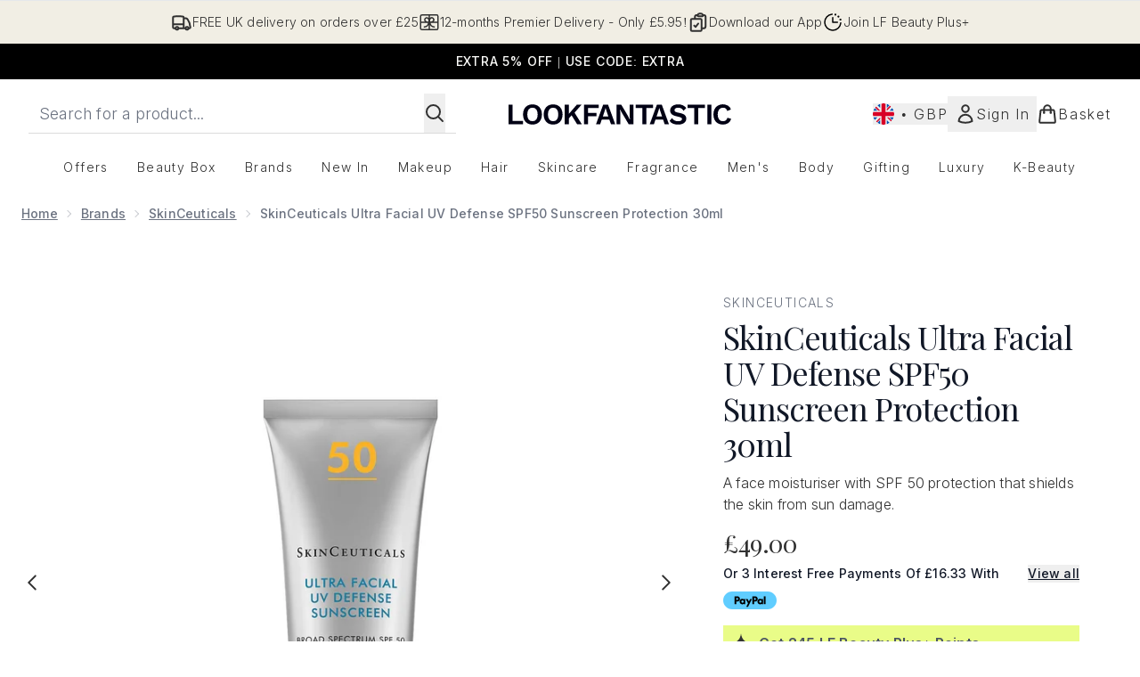

--- FILE ---
content_type: text/html
request_url: https://www.lookfantastic.com/fragments/productGalleryFragment?masterSku=11705736
body_size: -2563
content:
<figure class="carouselImages min-w-full"> <picture> <source srcset="https://www.lookfantastic.com/images?url=https://static.thcdn.com/productimg/1600/1600/11705736-5794782857692161.jpg&format=webp&auto=avif&width=472&height=472&fit=cover 1x, https://www.lookfantastic.com/images?url=https://static.thcdn.com/productimg/1600/1600/11705736-5794782857692161.jpg&format=webp&auto=avif&width=472&height=472&fit=cover&dpr=2 2x" media="(max-width: 430px)"><source srcset="https://www.lookfantastic.com/images?url=https://static.thcdn.com/productimg/1600/1600/11705736-5794782857692161.jpg&format=webp&auto=avif&width=700&height=700&fit=cover 1x, https://www.lookfantastic.com/images?url=https://static.thcdn.com/productimg/1600/1600/11705736-5794782857692161.jpg&format=webp&auto=avif&width=700&height=700&fit=cover&dpr=2 2x" media="(max-width: 640px)"><source srcset="https://www.lookfantastic.com/images?url=https://static.thcdn.com/productimg/1600/1600/11705736-5794782857692161.jpg&format=webp&auto=avif&width=800&height=800&fit=cover 1x, https://www.lookfantastic.com/images?url=https://static.thcdn.com/productimg/1600/1600/11705736-5794782857692161.jpg&format=webp&auto=avif&width=800&height=800&fit=cover&dpr=2 2x" media="(max-width: 768px)"><source srcset="https://www.lookfantastic.com/images?url=https://static.thcdn.com/productimg/1600/1600/11705736-5794782857692161.jpg&format=webp&auto=avif&width=650&height=650&fit=cover 1x, https://www.lookfantastic.com/images?url=https://static.thcdn.com/productimg/1600/1600/11705736-5794782857692161.jpg&format=webp&auto=avif&width=650&height=650&fit=cover&dpr=2 2x" media="(max-width: 1024px)"><source srcset="https://www.lookfantastic.com/images?url=https://static.thcdn.com/productimg/1600/1600/11705736-5794782857692161.jpg&format=webp&auto=avif&width=820&height=820&fit=cover 1x, https://www.lookfantastic.com/images?url=https://static.thcdn.com/productimg/1600/1600/11705736-5794782857692161.jpg&format=webp&auto=avif&width=820&height=820&fit=cover&dpr=2 2x" media="(max-width: 1366px)">  <img src="https://www.lookfantastic.com/images?url=https://static.thcdn.com/productimg/1600/1600/11705736-5794782857692161.jpg&format=webp&auto=avif&width=1200&height=1200&fit=cover" srcset="https://www.lookfantastic.com/images?url=https://static.thcdn.com/productimg/1600/1600/11705736-5794782857692161.jpg&format=webp&auto=avif&width=1200&height=1200&fit=cover 1x, https://www.lookfantastic.com/images?url=https://static.thcdn.com/productimg/1600/1600/11705736-5794782857692161.jpg&format=webp&auto=avif&width=1200&height=1200&fit=cover&dpr=2 2x" alt="SkinCeuticals Ultra Facial UV Defense SPF50 Sunscreen Protection 30ml Image 2" loading="eager" width="1200" height="1200" class="snap-center h-full object-cover mx-auto" decoding="auto" fetchpriority="auto">  </picture>    </figure><figure class="carouselImages min-w-full"> <picture> <source srcset="https://www.lookfantastic.com/images?url=https://static.thcdn.com/productimg/1600/1600/11705736-1054782857657676.jpg&format=webp&auto=avif&width=472&height=472&fit=cover 1x, https://www.lookfantastic.com/images?url=https://static.thcdn.com/productimg/1600/1600/11705736-1054782857657676.jpg&format=webp&auto=avif&width=472&height=472&fit=cover&dpr=2 2x" media="(max-width: 430px)"><source srcset="https://www.lookfantastic.com/images?url=https://static.thcdn.com/productimg/1600/1600/11705736-1054782857657676.jpg&format=webp&auto=avif&width=700&height=700&fit=cover 1x, https://www.lookfantastic.com/images?url=https://static.thcdn.com/productimg/1600/1600/11705736-1054782857657676.jpg&format=webp&auto=avif&width=700&height=700&fit=cover&dpr=2 2x" media="(max-width: 640px)"><source srcset="https://www.lookfantastic.com/images?url=https://static.thcdn.com/productimg/1600/1600/11705736-1054782857657676.jpg&format=webp&auto=avif&width=800&height=800&fit=cover 1x, https://www.lookfantastic.com/images?url=https://static.thcdn.com/productimg/1600/1600/11705736-1054782857657676.jpg&format=webp&auto=avif&width=800&height=800&fit=cover&dpr=2 2x" media="(max-width: 768px)"><source srcset="https://www.lookfantastic.com/images?url=https://static.thcdn.com/productimg/1600/1600/11705736-1054782857657676.jpg&format=webp&auto=avif&width=650&height=650&fit=cover 1x, https://www.lookfantastic.com/images?url=https://static.thcdn.com/productimg/1600/1600/11705736-1054782857657676.jpg&format=webp&auto=avif&width=650&height=650&fit=cover&dpr=2 2x" media="(max-width: 1024px)"><source srcset="https://www.lookfantastic.com/images?url=https://static.thcdn.com/productimg/1600/1600/11705736-1054782857657676.jpg&format=webp&auto=avif&width=820&height=820&fit=cover 1x, https://www.lookfantastic.com/images?url=https://static.thcdn.com/productimg/1600/1600/11705736-1054782857657676.jpg&format=webp&auto=avif&width=820&height=820&fit=cover&dpr=2 2x" media="(max-width: 1366px)">  <img src="https://www.lookfantastic.com/images?url=https://static.thcdn.com/productimg/1600/1600/11705736-1054782857657676.jpg&format=webp&auto=avif&width=1200&height=1200&fit=cover" srcset="https://www.lookfantastic.com/images?url=https://static.thcdn.com/productimg/1600/1600/11705736-1054782857657676.jpg&format=webp&auto=avif&width=1200&height=1200&fit=cover 1x, https://www.lookfantastic.com/images?url=https://static.thcdn.com/productimg/1600/1600/11705736-1054782857657676.jpg&format=webp&auto=avif&width=1200&height=1200&fit=cover&dpr=2 2x" alt="SkinCeuticals Ultra Facial UV Defense SPF50 Sunscreen Protection 30ml Image 3" loading="eager" width="1200" height="1200" class="snap-center h-full object-cover mx-auto" decoding="auto" fetchpriority="auto">  </picture>    </figure>

--- FILE ---
content_type: text/html
request_url: https://www.lookfantastic.com/fragments/productThumbnailFragment?masterSku=11705736
body_size: -2707
content:
<li class="mr-6"><button class="product-thumbnail" aria-label="Open image  2 (SkinCeuticals Ultra Facial UV Defense SPF50 Sunscreen Protection 30ml)"><figure class="pointer-events-none thumbnail-image aspect-square"> <picture>   <img src="https://www.lookfantastic.com/images?url=https://static.thcdn.com/productimg/1600/1600/11705736-5794782857692161.jpg&format=webp&auto=avif&width=100&height=100&fit=cover" alt="SkinCeuticals Ultra Facial UV Defense SPF50 Sunscreen Protection 30ml Image 2" loading="lazy" width="100" height="100" class="max-w-none cursor-pointer  object-cover mx-auto" decoding="auto" fetchpriority="low">  </picture>    </figure></button></li><li class="mr-6"><button class="product-thumbnail" aria-label="Open image  3 (SkinCeuticals Ultra Facial UV Defense SPF50 Sunscreen Protection 30ml)"><figure class="pointer-events-none thumbnail-image aspect-square"> <picture>   <img src="https://www.lookfantastic.com/images?url=https://static.thcdn.com/productimg/1600/1600/11705736-1054782857657676.jpg&format=webp&auto=avif&width=100&height=100&fit=cover" alt="SkinCeuticals Ultra Facial UV Defense SPF50 Sunscreen Protection 30ml Image 3" loading="lazy" width="100" height="100" class="max-w-none cursor-pointer  object-cover mx-auto" decoding="auto" fetchpriority="low">  </picture>    </figure></button></li>